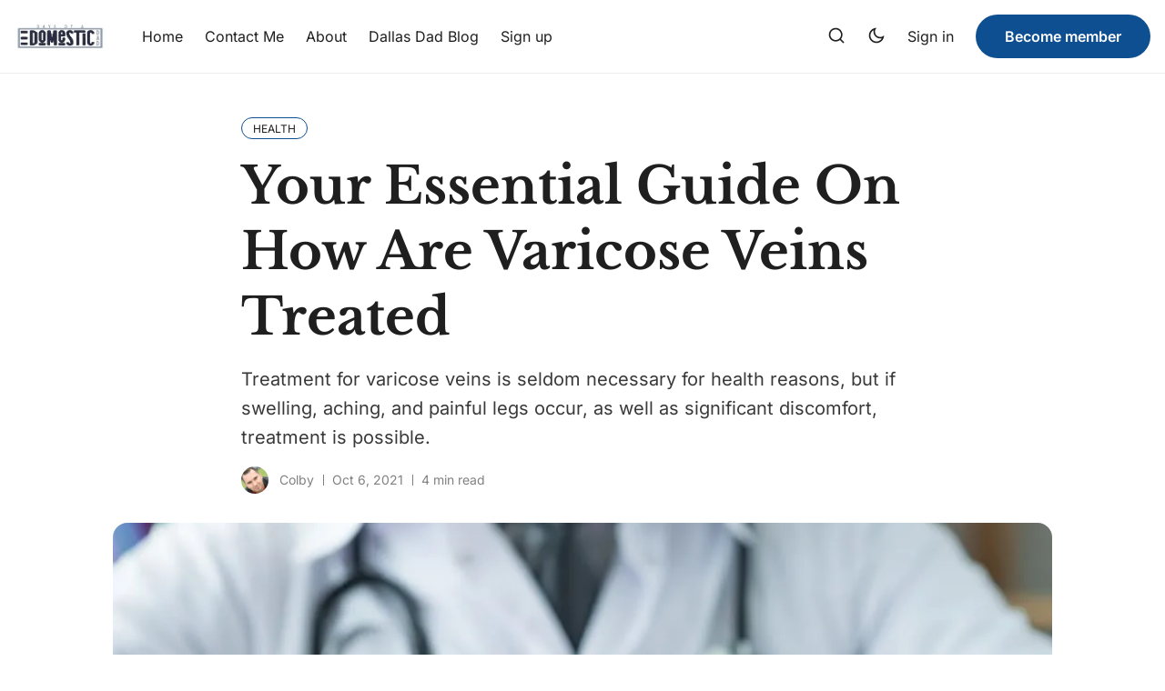

--- FILE ---
content_type: text/html; charset=utf-8
request_url: https://daysofadomesticdad.com/how-are-varicose-veins-treated/
body_size: 15796
content:
<!DOCTYPE html>
<html lang="en" data-theme="system">

<head>
    <meta charset="UTF-8">
        <meta name="viewport" content="width=device-width, initial-scale=1.0 shrink-to-fit=no">
    <meta http-equiv="X-UA-Compatible" content="ie=edge">
    <title>Your Essential Guide On How Are Varicose Veins Treated</title>

    <link rel="preconnect" href="https://daysofadomesticdad.com">
    <link rel="preload" as="style" href="https://daysofadomesticdad.com/assets/css/style.min.css?v=e6972240a7">
    <link rel="preload" as="script" href="https://daysofadomesticdad.com/assets/js/app.bundle.min.js?v=e6972240a7">

    <script>
    if(typeof(Storage) !== 'undefined') {
        let themeMode = document.documentElement.getAttribute('data-theme');
        if (themeMode !== null && themeMode === 'system') {
            setSysPrefColor();
        }
        const theme = localStorage.getItem('selected-theme');
        if (theme == 'light') {
            setColorScheme('light');
        }
        else if (theme == 'dark') {
            setColorScheme('dark');
        }
    }
    function setSysPrefColor() {
        if(window.matchMedia && window.matchMedia('(prefers-color-scheme: dark)').matches){
            setColorScheme('dark');
        }
        window.matchMedia('(prefers-color-scheme: dark)').addListener(e => {
            if (e.matches) {
                setColorScheme('dark');
            } else {
                setColorScheme('light');
            }
        });
    }
    function setColorScheme(scheme) {
        if (scheme=='dark') {
            document.documentElement.setAttribute('data-theme', 'dark');
        } else {
            document.documentElement.removeAttribute('data-theme');
        }
    }
</script>
    <link href="https://daysofadomesticdad.com/assets/css/style.min.css?v=e6972240a7" rel="stylesheet">
        <link rel="preconnect" href="https://fonts.googleapis.com">
    <link rel="preconnect" href="https://fonts.gstatic.com" crossorigin>






<link href="https://fonts.googleapis.com/css2?family=Roboto:wght@400;700&display=swap" rel="preload stylesheet" as="style" onload="this.rel='stylesheet'">
<style>:root{--font-body: 'Roboto', sans-serif;}</style>





<link href="https://fonts.googleapis.com/css2?family=Poppins:wght@400;700&display=swap" rel="preload stylesheet" as="style" onload="this.rel='stylesheet'">
<style>:root{--font-title: 'Poppins', sans-serif;}</style>








    <style>
:root {
    --gradient-color-one: var(--ghost-accent-color);
    --gradient-color-two: #0E4F92;
}
</style>    

    <meta name="description" content="Treatment for varicose veins is seldom necessary for health reasons, but if swelling, aching, and painful legs occur, as well as significant discomfort, treatment is possible.">
    <link rel="icon" href="https://daysofadomesticdad.com/content/images/size/w256h256/2026/01/DODD-2021-favicon-1.png" type="image/png">
    <link rel="canonical" href="https://daysofadomesticdad.com/how-are-varicose-veins-treated/">
    <meta name="referrer" content="no-referrer-when-downgrade">
    
    <meta property="og:site_name" content="Days of a Domestic Dad">
    <meta property="og:type" content="article">
    <meta property="og:title" content="Your Essential Guide On How Are Varicose Veins Treated">
    <meta property="og:description" content="Treatment for varicose veins is seldom necessary for health reasons, but if swelling, aching, and painful legs occur, as well as significant discomfort, treatment is possible.">
    <meta property="og:url" content="https://daysofadomesticdad.com/how-are-varicose-veins-treated/">
    <meta property="og:image" content="https://daysofadomesticdad.com/content/images/2026/01/crop-doctor-holding-hands-desk-136.jpg">
    <meta property="article:published_time" content="2021-10-07T04:43:54.000Z">
    <meta property="article:modified_time" content="2026-01-05T20:01:05.000Z">
    <meta property="article:tag" content="Health">
    
    <meta property="article:publisher" content="https://www.facebook.com/dodomesticdad/">
    <meta property="article:author" content="https://www.facebook.com/dodomesticdad/">
    <meta name="twitter:card" content="summary_large_image">
    <meta name="twitter:title" content="Your Essential Guide On How Are Varicose Veins Treated">
    <meta name="twitter:description" content="Treatment for varicose veins is seldom necessary for health reasons, but if swelling, aching, and painful legs occur, as well as significant discomfort, treatment is possible.">
    <meta name="twitter:url" content="https://daysofadomesticdad.com/how-are-varicose-veins-treated/">
    <meta name="twitter:image" content="https://daysofadomesticdad.com/content/images/2026/01/crop-doctor-holding-hands-desk-136.jpg">
    <meta name="twitter:label1" content="Written by">
    <meta name="twitter:data1" content="Colby">
    <meta name="twitter:label2" content="Filed under">
    <meta name="twitter:data2" content="Health">
    <meta name="twitter:site" content="@dodomesticdad">
    <meta name="twitter:creator" content="@dodomesticdad">
    <meta property="og:image:width" content="1000">
    <meta property="og:image:height" content="563">
    
    <script type="application/ld+json">
{
    "@context": "https://schema.org",
    "@type": "Article",
    "publisher": {
        "@type": "Organization",
        "name": "Days of a Domestic Dad",
        "url": "https://daysofadomesticdad.com/",
        "logo": {
            "@type": "ImageObject",
            "url": "https://daysofadomesticdad.com/content/images/2025/12/cropped-DODD-2021-logo-1.jpg.webp"
        }
    },
    "author": {
        "@type": "Person",
        "name": "Colby",
        "image": {
            "@type": "ImageObject",
            "url": "https://www.gravatar.com/avatar/5f1d369d429d54e1f0f196630ceff0da?s=250&r=x&d=mp",
            "width": 250,
            "height": 250
        },
        "url": "https://daysofadomesticdad.com/author/colby/",
        "sameAs": [
            "https://daysofadomesticdad.com/",
            "https://www.facebook.com/dodomesticdad/",
            "https://x.com/dodomesticdad",
            "https://www.tiktok.com/@domesticdad",
            "https://www.instagram.com/doddblog"
        ]
    },
    "headline": "Your Essential Guide On How Are Varicose Veins Treated",
    "url": "https://daysofadomesticdad.com/how-are-varicose-veins-treated/",
    "datePublished": "2021-10-07T04:43:54.000Z",
    "dateModified": "2026-01-05T20:01:05.000Z",
    "image": {
        "@type": "ImageObject",
        "url": "https://daysofadomesticdad.com/content/images/2026/01/crop-doctor-holding-hands-desk-136.jpg",
        "width": 1000,
        "height": 563
    },
    "keywords": "Health",
    "description": "Treatment for varicose veins is seldom necessary for health reasons, but if swelling, aching, and painful legs occur, as well as significant discomfort, treatment is possible.",
    "mainEntityOfPage": "https://daysofadomesticdad.com/how-are-varicose-veins-treated/"
}
    </script>

    <meta name="generator" content="Ghost 6.12">
    <link rel="alternate" type="application/rss+xml" title="Days of a Domestic Dad" href="https://daysofadomesticdad.com/rss/">
    <script defer src="https://cdn.jsdelivr.net/ghost/portal@~2.56/umd/portal.min.js" data-i18n="true" data-ghost="https://daysofadomesticdad.com/" data-key="7af78f14e48569d9501070b19f" data-api="https://days-of-a-domestic-dad.ghost.io/ghost/api/content/" data-locale="en" crossorigin="anonymous"></script><style id="gh-members-styles">.gh-post-upgrade-cta-content,
.gh-post-upgrade-cta {
    display: flex;
    flex-direction: column;
    align-items: center;
    font-family: -apple-system, BlinkMacSystemFont, 'Segoe UI', Roboto, Oxygen, Ubuntu, Cantarell, 'Open Sans', 'Helvetica Neue', sans-serif;
    text-align: center;
    width: 100%;
    color: #ffffff;
    font-size: 16px;
}

.gh-post-upgrade-cta-content {
    border-radius: 8px;
    padding: 40px 4vw;
}

.gh-post-upgrade-cta h2 {
    color: #ffffff;
    font-size: 28px;
    letter-spacing: -0.2px;
    margin: 0;
    padding: 0;
}

.gh-post-upgrade-cta p {
    margin: 20px 0 0;
    padding: 0;
}

.gh-post-upgrade-cta small {
    font-size: 16px;
    letter-spacing: -0.2px;
}

.gh-post-upgrade-cta a {
    color: #ffffff;
    cursor: pointer;
    font-weight: 500;
    box-shadow: none;
    text-decoration: underline;
}

.gh-post-upgrade-cta a:hover {
    color: #ffffff;
    opacity: 0.8;
    box-shadow: none;
    text-decoration: underline;
}

.gh-post-upgrade-cta a.gh-btn {
    display: block;
    background: #ffffff;
    text-decoration: none;
    margin: 28px 0 0;
    padding: 8px 18px;
    border-radius: 4px;
    font-size: 16px;
    font-weight: 600;
}

.gh-post-upgrade-cta a.gh-btn:hover {
    opacity: 0.92;
}</style>
    <script defer src="https://cdn.jsdelivr.net/ghost/sodo-search@~1.8/umd/sodo-search.min.js" data-key="7af78f14e48569d9501070b19f" data-styles="https://cdn.jsdelivr.net/ghost/sodo-search@~1.8/umd/main.css" data-sodo-search="https://days-of-a-domestic-dad.ghost.io/" data-locale="en" crossorigin="anonymous"></script>
    
    <link href="https://daysofadomesticdad.com/webmentions/receive/" rel="webmention">
    <script defer src="/public/cards.min.js?v=e6972240a7"></script>
    <link rel="stylesheet" type="text/css" href="/public/cards.min.css?v=e6972240a7">
    <script defer src="/public/member-attribution.min.js?v=e6972240a7"></script>
    <script defer src="/public/ghost-stats.min.js?v=e6972240a7" data-stringify-payload="false" data-datasource="analytics_events" data-storage="localStorage" data-host="https://daysofadomesticdad.com/.ghost/analytics/api/v1/page_hit"  tb_site_uuid="b955f19e-2d72-43e0-ad6e-7ea2d292618a" tb_post_uuid="4d135565-e6d1-4a71-a74f-b2dc25466849" tb_post_type="post" tb_member_uuid="undefined" tb_member_status="undefined"></script><style>:root {--ghost-accent-color: #0e4f92;}</style>
    <!-- Google tag (gtag.js) -->
<script async src="https://www.googletagmanager.com/gtag/js?id=G-L5Q4JXMVMS"></script>
<script>
  window.dataLayer = window.dataLayer || [];
  function gtag(){dataLayer.push(arguments);}
  gtag('js', new Date());

  gtag('config', 'G-L5Q4JXMVMS');
</script>


<style>
.max-w-full { /* Or your theme's specific class */
  display: none;
}

.text-black-600 { 
  display: none;
}
</style>
    <link rel="preconnect" href="https://fonts.bunny.net"><link rel="stylesheet" href="https://fonts.bunny.net/css?family=libre-baskerville:700|inter:400,500,600"><style>:root {--gh-font-heading: Libre Baskerville;--gh-font-body: Inter;}</style>
</head>

<body class="post-template tag-health tag-hash-migrated-1767638552206 tag-hash-wp-695c0623d70367001b085989 tag-hash-wp-post-695c0623d70367001b08598a tag-hash-import-2026-01-05-12-43 gh-font-heading-libre-baskerville gh-font-body-inter" data-nav="normal">
    <svg xmlns="http://www.w3.org/2000/svg" xmlns:xlink="http://www.w3.org/1999/xlink" id="global-icons" style="display:none">
<symbol id="i-search" xmlns="http://www.w3.org/2000/svg" viewBox="0 0 24 24"><path d="M18.031 16.6168L22.3137 20.8995L20.8995 22.3137L16.6168 18.031C15.0769 19.263 13.124 20 11 20C6.032 20 2 15.968 2 11C2 6.032 6.032 2 11 2C15.968 2 20 6.032 20 11C20 13.124 19.263 15.0769 18.031 16.6168ZM16.0247 15.8748C17.2475 14.6146 18 12.8956 18 11C18 7.1325 14.8675 4 11 4C7.1325 4 4 7.1325 4 11C4 14.8675 7.1325 18 11 18C12.8956 18 14.6146 17.2475 15.8748 16.0247L16.0247 15.8748Z"></path></symbol>

<symbol id="i-sun" xmlns="http://www.w3.org/2000/svg" viewBox="0 0 24 24"><path d="M12 18C8.68629 18 6 15.3137 6 12C6 8.68629 8.68629 6 12 6C15.3137 6 18 8.68629 18 12C18 15.3137 15.3137 18 12 18ZM12 16C14.2091 16 16 14.2091 16 12C16 9.79086 14.2091 8 12 8C9.79086 8 8 9.79086 8 12C8 14.2091 9.79086 16 12 16ZM11 1H13V4H11V1ZM11 20H13V23H11V20ZM3.51472 4.92893L4.92893 3.51472L7.05025 5.63604L5.63604 7.05025L3.51472 4.92893ZM16.9497 18.364L18.364 16.9497L20.4853 19.0711L19.0711 20.4853L16.9497 18.364ZM19.0711 3.51472L20.4853 4.92893L18.364 7.05025L16.9497 5.63604L19.0711 3.51472ZM5.63604 16.9497L7.05025 18.364L4.92893 20.4853L3.51472 19.0711L5.63604 16.9497ZM23 11V13H20V11H23ZM4 11V13H1V11H4Z"></path></symbol>

<symbol id="i-moon" xmlns="http://www.w3.org/2000/svg" viewBox="0 0 24 24"><path d="M10 7C10 10.866 13.134 14 17 14C18.9584 14 20.729 13.1957 21.9995 11.8995C22 11.933 22 11.9665 22 12C22 17.5228 17.5228 22 12 22C6.47715 22 2 17.5228 2 12C2 6.47715 6.47715 2 12 2C12.0335 2 12.067 2 12.1005 2.00049C10.8043 3.27098 10 5.04157 10 7ZM4 12C4 16.4183 7.58172 20 12 20C15.0583 20 17.7158 18.2839 19.062 15.7621C18.3945 15.9187 17.7035 16 17 16C12.0294 16 8 11.9706 8 7C8 6.29648 8.08133 5.60547 8.2379 4.938C5.71611 6.28423 4 8.9417 4 12Z"></path></symbol>

<symbol id="i-star" xmlns="http://www.w3.org/2000/svg" viewBox="0 0 24 24" fill="currentColor"><path d="M12.0006 18.26L4.94715 22.2082L6.52248 14.2799L0.587891 8.7918L8.61493 7.84006L12.0006 0.5L15.3862 7.84006L23.4132 8.7918L17.4787 14.2799L19.054 22.2082L12.0006 18.26Z"></path></symbol>

<symbol id="i-comment" xmlns="http://www.w3.org/2000/svg" viewBox="0 0 24 24" fill="currentColor"><path d="M7.29117 20.8242L2 22L3.17581 16.7088C2.42544 15.3056 2 13.7025 2 12C2 6.47715 6.47715 2 12 2C17.5228 2 22 6.47715 22 12C22 17.5228 17.5228 22 12 22C10.2975 22 8.6944 21.5746 7.29117 20.8242ZM7.58075 18.711L8.23428 19.0605C9.38248 19.6745 10.6655 20 12 20C16.4183 20 20 16.4183 20 12C20 7.58172 16.4183 4 12 4C7.58172 4 4 7.58172 4 12C4 13.3345 4.32549 14.6175 4.93949 15.7657L5.28896 16.4192L4.63416 19.3658L7.58075 18.711Z"></path></symbol>

<symbol id="i-lock" xmlns="http://www.w3.org/2000/svg" viewBox="0 0 24 24"><path d="M19 10H20C20.5523 10 21 10.4477 21 11V21C21 21.5523 20.5523 22 20 22H4C3.44772 22 3 21.5523 3 21V11C3 10.4477 3.44772 10 4 10H5V9C5 5.13401 8.13401 2 12 2C15.866 2 19 5.13401 19 9V10ZM5 12V20H19V12H5ZM11 14H13V18H11V14ZM17 10V9C17 6.23858 14.7614 4 12 4C9.23858 4 7 6.23858 7 9V10H17Z"></path></symbol>

<symbol id="i-chevron-down" xmlns="http://www.w3.org/2000/svg" viewBox="0 0 24 24"><path fill="none" d="M0 0h24v24H0z"></path><path d="M12 13.172l4.95-4.95 1.414 1.414L12 16 5.636 9.636 7.05 8.222z"></path></symbol>

<symbol id="i-close" xmlns="http://www.w3.org/2000/svg" viewBox="0 0 24 24"><path d="M12.0007 10.5865L16.9504 5.63672L18.3646 7.05093L13.4149 12.0007L18.3646 16.9504L16.9504 18.3646L12.0007 13.4149L7.05093 18.3646L5.63672 16.9504L10.5865 12.0007L5.63672 7.05093L7.05093 5.63672L12.0007 10.5865Z"></path></symbol>
</svg>    <div class="site-wrap">
        <header class="site-header">
    <div class="container">
        <div class="header-inner flex">
            <div class="header-logo flex justify-space-between">
                <a href="https://daysofadomesticdad.com" class="logo-image theme-light-logo">
    <img src="https://daysofadomesticdad.com/content/images/2025/12/cropped-DODD-2021-logo-1.jpg.webp" alt="Days of a Domestic Dad">
</a>
<a href="https://daysofadomesticdad.com" class="logo-image theme-dark-logo">
    <img src="https://daysofadomesticdad.com/content/images/2025/12/cropped-DODD-2021-logo-1.jpg.webp" alt="Days of a Domestic Dad">
</a>
                <div class="mobile-only-items flex">
                    <button class="nav-icon search-icon flex" data-ghost-search="" aria-label="Search">
                        <span><svg><use xlink:href="#i-search"></use></svg></span>
                    </button>
                    <button class="nav-icon theme-icon flex js-toggle-dark-light" aria-label="Toggle theme">
                        <div class="toggle-mode flex">
                            <div class="light"><svg><use xlink:href="#i-sun"></use></svg></div>
                            <span class="dark"><svg><use xlink:href="#i-moon"></use></svg></span>
                        </div>
                    </button>
                    <button class="nav-icon" id="menu-toggle">
                        <div class="burger">
                            <div class="burger-line"></div>
                        </div>
                    </button>
                </div>
            </div>
            <nav class="nav-wrap flex" role="navigation" aria-label="main navigation">
                <ul class="nav nav-item-container nav-left no-style-list flex align-center" role="menu">
    <li class="nav-item" role="menuitem">
        <a href="/" class="nav-link">Home</a>
    </li>
    <li class="nav-item" role="menuitem">
        <a href="/contact-me/" class="nav-link">Contact Me</a>
    </li>
    <li class="nav-item" role="menuitem">
        <a href="/about/" class="nav-link">About</a>
    </li>
    <li class="nav-item" role="menuitem">
        <a href="/dallas-dad-blog/" class="nav-link">Dallas Dad Blog</a>
    </li>
    <li class="nav-item" role="menuitem">
        <a href="/signin/" class="nav-link">Sign up</a>
    </li>
</ul>

                <div class="nav-center icon-items-wrap flex">
                    <button class="nav-icon search-icon flex" data-ghost-search="" aria-label="Search">
                        <span><svg><use xlink:href="#i-search"></use></svg></span>
                    </button>
                    <button class="nav-icon theme-icon flex js-toggle-dark-light" aria-label="Toggle theme">
                        <div class="toggle-mode flex">
                            <div class="light"><svg><use xlink:href="#i-sun"></use></svg></div>
                            <span class="dark"><svg><use xlink:href="#i-moon"></use></svg></span>
                        </div>
                    </button>
                </div>
                <ul class="nav-item-container nav-right no-style-list flex align-center" role="menu">
                    <li class="nav-item" role="menuitem">
                        <a href="https://daysofadomesticdad.com/signin/" class="nav-link">Sign in</a>
                    </li>
                    <li class="nav-item" role="menuitem">
                        <a href="https://daysofadomesticdad.com/membership/" class="btn">Become member</a>
                    </li>
                </ul>
            </nav>
        </div>
    </div>
</header>

        <main class="main">
            

<div class="container single-post">
    <div class="post-header">
        <div class="tag-list flex">
            <a href="/tag/health/" ><span>Health</span></a>
        </div>
        <h1 class="post-title">Your Essential Guide On How Are Varicose Veins Treated</h1>
        <div class="custom-excerpt">
            Treatment for varicose veins is seldom necessary for health reasons, but if swelling, aching, and painful legs occur, as well as significant discomfort, treatment is possible.
        </div>
        <div class="post-meta text-s flex align-center">
            <div class="author-avatars flex">
                <a href="/author/colby/" class="author-image-wrap" title="Colby">
                    <img src="https://www.gravatar.com/avatar/5f1d369d429d54e1f0f196630ceff0da?s&#x3D;250&amp;r&#x3D;x&amp;d&#x3D;mp" alt="Colby">
                </a>
            </div>
            <div class="author-names">
                
                <a href="/author/colby/">Colby</a>
            </div>
            <time class="post-date" datetime="2021-10-06">Oct 6, 2021</time>
            <span class="read-time">4 min read</span>
        </div>
    </div>
    <figure class="single-post-img-container">
        <img loading="lazy" srcset="/content/images/size/w400/format/webp/2026/01/crop-doctor-holding-hands-desk-136.jpg 400w,
                /content/images/size/w600/format/webp/2026/01/crop-doctor-holding-hands-desk-136.jpg 600w,
                /content/images/size/w1000/format/webp/2026/01/crop-doctor-holding-hands-desk-136.jpg 1000w,
                /content/images/size/w1400/format/webp/2026/01/crop-doctor-holding-hands-desk-136.jpg 1400w"
            sizes="(max-width: 472px) 400px, (max-width: 767px) 600px, (min-width: 768px) 1200px"
            src="/content/images/size/w600/format/webp/2026/01/crop-doctor-holding-hands-desk-136.jpg" alt="find the doctor you need">
        <figcaption>crop-doctor-holding-hands-desk</figcaption>
    </figure>
    <div class="post-content-area flex">
        <div class="post-content">
            <p>Varicose veins are bulging, twisting veins that are frequently blue or dark purple. They occur when defective vein valves enable blood to pool or flow in the incorrect direction. Varicose veins are believed to afflict more than a quarter of all people worldwide.</p><figure class="kg-card kg-image-card"><img src="https://daysofadomesticdad.com/content/images/2026/01/crop-doctor-holding-hands-desk-137.jpg" class="kg-image" alt loading="lazy"></figure><h2 id="how-are-varicose-veins-treated">How Are Varicose Veins Treated</h2><p>Treatment for varicose veins is seldom necessary for health reasons, but if swelling, aching, and painful legs occur, as well as significant discomfort, treatment is possible.</p><h3 id="surgery">Surgery</h3><p>Big varicose veins may need to be surgically removed. In most cases, this surgery is carried out under general anesthesia. You should look for a professional from an online<a href="https://www.theultimateveinguide.com/vein-doctor-directory/?ref=daysofadomesticdad.com"> vein doctor directory</a> and schedule your appointment. In most situations, the patient may go home the same day; however, if surgery on both legs is necessary, the patient may need to <a href="https://daysofadomesticdad.com/hospital-stay-for-teens/">stay in the hospital</a> for one night. Laser treatments are commonly used to treat smaller veins and spider veins. The vein is illuminated with powerful bursts of light that fade and vanish over time.</p><p>Laser treatments are commonly used to treat smaller veins and spider veins. The vein is illuminated with powerful bursts of light that fade and vanish over time. If you're considering <a href="https://www.metroveincenters.com/locations/michigan-grand-rapids?ref=daysofadomesticdad.com" rel="noreferrer noopener">vein surgery in Grand Rapids</a>, there are several reputable clinics that specialize in minimally invasive procedures tailored to individual needs. Consulting with a board-certified vein specialist in the area can ensure you're receiving the most effective and up-to-date treatment. Personalized surgical care can significantly improve both comfort and appearance for those suffering from chronic vein conditions.</p><h3 id="sclerotherapy">Sclerotherapy</h3><p>Varicose veins of small and medium size are injected with a chemical that scars and closes them. They should disappear within a few weeks. It's possible that a vein will need to be injected many times. During sclerotherapy, surgeons use small needles to inject specific solutions into undesirable veins, causing them to enlarge and shut. As a consequence, varicose veins, spider veins, and other vascular abnormalities lighten in color and become less visible, and blood flow is securely redirected to other healthy arteries. In many situations, the ugly veins go altogether.</p><h3 id="radiofrequency-ablation">Radiofrequency Ablation</h3><p>A tiny incision is made above or below the knee, and a thin tube (catheter) is inserted into the vein with the assistance of an ultrasound scan. A probe with radiofrequency radiation is inserted into the catheter by the doctor. The radiofrequency radiation warms the vein, forcing its walls to collapse and effectively close and seal it shut. For bigger varicose veins, this treatment is preferable. A local anesthetic is generally used for radiofrequency ablation.</p><h3 id="compressive-garments">Compressive Garments</h3><p>Compressive garments and bandaging are two types of circulation treatments. Compression stockings are one example. The veins are squeezed or compressed by <a href="https://www.healthline.com/health/compression-socks-benefits?ref=daysofadomesticdad.com#types">these elastic stockings</a>, which prevent blood from flowing backward. Compression stockings may also aid in the healing of skin lesions and the prevention of new ones. When worn regularly, compression stockings can help cure varicose veins and may reduce the need for more intrusive treatment. Compression stockings may relieve discomfort, pain, and swelling, but there is no evidence that they prevent or even slow the progression of varicose veins.</p><h3 id="elevation">Elevation</h3><p>Elevate your legs above your waist numerous times during the day to improve blood flow and lower vein pressure. Three or four times a day, for about 15 minutes at a time, you may need to elevate your feet above the level of your heart. Flexing (bending) your legs now and then might assist maintain blood flow if you have to sit or stand for an extended amount of time. Elevating your legs can help reduce leg swelling and relieve other symptoms if you have mild to moderate varicose veins.</p><h3 id="laser-treatment">Laser Treatment</h3><p>Endovenous thermal ablation is a minimally invasive treatment in which a catheter (a long, thin tube) and laser are used to seal up a damaged vein. A small laser is introduced via the catheter and placed at the top of the target vein, emitting short bursts of radiation that heat the vein and seal it firmly. The doctor threads the laser up the vein with the help of an ultrasound scan, eventually burning and sealing it. This operation is performed with the use of a local anesthetic. There may be some nerve damage, although it is typically minor.</p><h3 id="self-care">Self-Care</h3><p>Initial conservative varicose veins therapy generally entails at-home self-care and encourages certain lifestyle modifications aimed at reducing blood pooling in the lower body. Self-care conservative vein therapies include the following:</p><ul><li>Long durations of <a href="https://www.prevention.com/health/a25749307/health-effects-sitting/?ref=daysofadomesticdad.com">sitting or standing</a> should be avoided.</li><li>Walking, stretching, and yoga practice are all good ways to improve circulation.</li><li>When seated for long periods, raise your legs to the level of your heart.</li><li>Tobacco usage should be avoided: Smoking destroys blood arteries, reduces blood flow, and results in a variety of health issues.</li><li>Stay active: Move around regularly to promote circulation and avoid sitting for lengthy periods.</li><li>Avoid sitting with your legs crossed.</li><li>Wear well-fitting clothing: Make sure your waistline isn't too tight to stimulate blood flow.</li></ul><p>There are several over-the-counter natural remedies available, most of which are topical lotions and emollients. These can aid with pain relief and comfort, as well as improving the look of varicose veins.</p><h4 id="[base64]">Varicose veins are usually harmless and do not create long-term health issues. They may be uncomfortable, but they do not develop problems and luckily, there are plenty of ways you can treat them successfully.</h4><ul><li><a href="https://daysofadomesticdad.com/get-outdoors-change-laser-tag-party/">Get Outdoors for a Change, Have a Laser Tag Party</a></li><li><a href="https://daysofadomesticdad.com/pup-peroni/">How do You Treat Your Four Legged Family Members</a></li><li><a href="https://daysofadomesticdad.com/4-pro-tips-for-self-care-during-quarantine/">4 Pro Tips for Self-Care During Quarantine</a></li><li><a href="https://daysofadomesticdad.com/how-to-check-tire-tread/">How to Check Tire Tread - Tire Tread Penny Test</a></li><li><a href="https://daysofadomesticdad.com/the-steps-to-take-after-a-dental-procedure/">The Steps to Take after a Dental Procedure</a></li></ul>
        </div>
    </div>
    <div class="post-footer flex">
        <div class="post-footer-content">
            <div class="about-author flex">
    <div class="avatar-wrap">
        <a href="/author/colby/" title="Colby" class="avatar-link">
            <img class="avatar" src="https://www.gravatar.com/avatar/5f1d369d429d54e1f0f196630ceff0da?s&#x3D;250&amp;r&#x3D;x&amp;d&#x3D;mp" loading="lazy" alt="Colby">
        </a>
    </div>
    <div class="author-info">
        <h3 class="name h4"><a href="/author/colby/">Colby</a></h3>
        <div class="bio">
            Part-time superhero, full-time dad, and occasional snack thief. When he’s not wrangling kids or fixing things that weren’t broken, he’s sharing stories, reviews, and a whole lotta dad wisdom. Welcome to his world—it’s messy, loud, and 100% real.
        </div>
    </div>
</div>
            <div class="share-wrap">
    <div class="share-title h4">Share Article:</div>
    <div class="share-links flex">
        <a class="twitter social-icon" href="https://twitter.com/share?title=Your%20Essential%20Guide%20On%20How%20Are%20Varicose%20Veins%20Treated&amp;url=https://daysofadomesticdad.com/how-are-varicose-veins-treated/" title="Share on Twitter" target="_blank"><svg xmlns="http://www.w3.org/2000/svg" viewBox="0 0 24 24"><path d="M18.2048 2.25H21.5128L14.2858 10.51L22.7878 21.75H16.1308L10.9168 14.933L4.95084 21.75H1.64084L9.37084 12.915L1.21484 2.25H8.04084L12.7538 8.481L18.2048 2.25ZM17.0438 19.77H18.8768L7.04484 4.126H5.07784L17.0438 19.77Z"></path></svg></a>

        <a class="facebook social-icon" href="https://www.facebook.com/sharer/sharer.php?u=https://daysofadomesticdad.com/how-are-varicose-veins-treated/" title="Share on Facebook" target="_blank"><svg xmlns="http://www.w3.org/2000/svg" viewBox="0 0 24 24"><svg xmlns="http://www.w3.org/2000/svg" viewBox="0 0 24 24"><path d="M14 13.5H16.5L17.5 9.5H14V7.5C14 6.47062 14 5.5 16 5.5H17.5V2.1401C17.1743 2.09685 15.943 2 14.6429 2C11.9284 2 10 3.65686 10 6.69971V9.5H7V13.5H10V22H14V13.5Z"></path></svg></a>

        <a class="pinterest social-icon" href="http://pinterest.com/pin/create/button/?url=https://daysofadomesticdad.com/how-are-varicose-veins-treated/&amp;media=https://daysofadomesticdad.com/content/images/2026/01/crop-doctor-holding-hands-desk-136.jpg&amp;description=Your%20Essential%20Guide%20On%20How%20Are%20Varicose%20Veins%20Treated" title="Share on Pinterest" target="_blank"><svg xmlns="http://www.w3.org/2000/svg" viewBox="0 0 24 24"><path d="M13.3717 2.09442C8.42512 1.41268 3.73383 4.48505 2.38064 9.29256C1.02745 14.1001 3.42711 19.1692 8.00271 21.1689C7.94264 20.4008 7.99735 19.628 8.16502 18.8761C8.34964 18.0374 9.46121 13.4132 9.46121 13.4132C9.23971 12.9173 9.12893 12.379 9.13659 11.8359C9.13659 10.3509 9.99353 9.24295 11.0597 9.24295C11.4472 9.23718 11.8181 9.40028 12.0758 9.68981C12.3335 9.97934 12.4526 10.3667 12.402 10.751C12.402 11.6512 11.8236 13.0131 11.5228 14.2903C11.4014 14.7656 11.5131 15.2703 11.8237 15.65C12.1343 16.0296 12.6069 16.2389 13.0967 16.2139C14.9944 16.2139 16.2675 13.7825 16.2675 10.9126C16.2675 8.71205 14.8098 7.0655 12.1243 7.0655C10.826 7.01531 9.56388 7.4996 8.63223 8.40543C7.70057 9.31126 7.18084 10.5595 7.19423 11.859C7.16563 12.5722 7.39566 13.2717 7.84194 13.8287C8.01361 13.9564 8.07985 14.1825 8.00425 14.3827C7.9581 14.5673 7.84194 15.0059 7.79578 15.1675C7.77632 15.278 7.70559 15.3728 7.60516 15.4228C7.50473 15.4729 7.38651 15.4724 7.28654 15.4214C5.9019 14.8674 5.24957 13.3439 5.24957 11.6051C5.24957 8.75822 7.63424 5.3497 12.4036 5.3497C16.1998 5.3497 18.723 8.1273 18.723 11.0972C18.723 15.0059 16.5468 17.9451 13.3298 17.9451C12.3526 17.9761 11.4273 17.5061 10.8759 16.6986C10.8759 16.6986 10.2974 19.0146 10.1835 19.4531C9.95101 20.2099 9.60779 20.9281 9.16505 21.5844C10.0877 21.8643 11.0471 22.0044 12.0113 22C14.6636 22.0017 17.2078 20.9484 19.0829 19.072C20.958 17.1957 22.0099 14.6504 22.0069 11.9975C22.004 7.00306 18.3183 2.77616 13.3717 2.09442Z"></path></svg></a>

        <a class="whatsapp social-icon" href="whatsapp://send?text=https://daysofadomesticdad.com/how-are-varicose-veins-treated/" data-action="share/whatsapp/share" title="Share on Whatsapp" target="_blank"><svg xmlns="http://www.w3.org/2000/svg" viewBox="0 0 24 24"><path d="M12.001 2C17.5238 2 22.001 6.47715 22.001 12C22.001 17.5228 17.5238 22 12.001 22C10.1671 22 8.44851 21.5064 6.97086 20.6447L2.00516 22L3.35712 17.0315C2.49494 15.5536 2.00098 13.8345 2.00098 12C2.00098 6.47715 6.47813 2 12.001 2ZM8.59339 7.30019L8.39232 7.30833C8.26293 7.31742 8.13607 7.34902 8.02057 7.40811C7.93392 7.45244 7.85348 7.51651 7.72709 7.63586C7.60774 7.74855 7.53857 7.84697 7.46569 7.94186C7.09599 8.4232 6.89729 9.01405 6.90098 9.62098C6.90299 10.1116 7.03043 10.5884 7.23169 11.0336C7.63982 11.9364 8.31288 12.8908 9.20194 13.7759C9.4155 13.9885 9.62473 14.2034 9.85034 14.402C10.9538 15.3736 12.2688 16.0742 13.6907 16.4482C13.6907 16.4482 14.2507 16.5342 14.2589 16.5347C14.4444 16.5447 14.6296 16.5313 14.8153 16.5218C15.1066 16.5068 15.391 16.428 15.6484 16.2909C15.8139 16.2028 15.8922 16.159 16.0311 16.0714C16.0311 16.0714 16.0737 16.0426 16.1559 15.9814C16.2909 15.8808 16.3743 15.81 16.4866 15.6934C16.5694 15.6074 16.6406 15.5058 16.6956 15.3913C16.7738 15.2281 16.8525 14.9166 16.8838 14.6579C16.9077 14.4603 16.9005 14.3523 16.8979 14.2854C16.8936 14.1778 16.8047 14.0671 16.7073 14.0201L16.1258 13.7587C16.1258 13.7587 15.2563 13.3803 14.7245 13.1377C14.6691 13.1124 14.6085 13.1007 14.5476 13.097C14.4142 13.0888 14.2647 13.1236 14.1696 13.2238C14.1646 13.2218 14.0984 13.279 13.3749 14.1555C13.335 14.2032 13.2415 14.3069 13.0798 14.2972C13.0554 14.2955 13.0311 14.292 13.0074 14.2858C12.9419 14.2685 12.8781 14.2457 12.8157 14.2193C12.692 14.1668 12.6486 14.1469 12.5641 14.1105C11.9868 13.8583 11.457 13.5209 10.9887 13.108C10.8631 12.9974 10.7463 12.8783 10.6259 12.7616C10.2057 12.3543 9.86169 11.9211 9.60577 11.4938C9.5918 11.4705 9.57027 11.4368 9.54708 11.3991C9.50521 11.331 9.45903 11.25 9.44455 11.1944C9.40738 11.0473 9.50599 10.9291 9.50599 10.9291C9.50599 10.9291 9.74939 10.663 9.86248 10.5183C9.97128 10.379 10.0652 10.2428 10.125 10.1457C10.2428 9.95633 10.2801 9.76062 10.2182 9.60963C9.93764 8.92565 9.64818 8.24536 9.34986 7.56894C9.29098 7.43545 9.11585 7.33846 8.95659 7.32007C8.90265 7.31384 8.84875 7.30758 8.79459 7.30402C8.66053 7.29748 8.5262 7.29892 8.39232 7.30833L8.59339 7.30019Z"></path></svg></a>

        <a class="linkedin social-icon" href="http://www.linkedin.com/shareArticle?mini=true&amp;url=https://daysofadomesticdad.com/how-are-varicose-veins-treated/&amp;title=Your%20Essential%20Guide%20On%20How%20Are%20Varicose%20Veins%20Treated" title="Share on Linkedin"><svg xmlns="http://www.w3.org/2000/svg" viewBox="0 0 24 24"><path d="M6.94048 4.99993C6.94011 5.81424 6.44608 6.54702 5.69134 6.85273C4.9366 7.15845 4.07187 6.97605 3.5049 6.39155C2.93793 5.80704 2.78195 4.93715 3.1105 4.19207C3.43906 3.44699 4.18654 2.9755 5.00048 2.99993C6.08155 3.03238 6.94097 3.91837 6.94048 4.99993ZM7.00048 8.47993H3.00048V20.9999H7.00048V8.47993ZM13.3205 8.47993H9.34048V20.9999H13.2805V14.4299C13.2805 10.7699 18.0505 10.4299 18.0505 14.4299V20.9999H22.0005V13.0699C22.0005 6.89993 14.9405 7.12993 13.2805 10.1599L13.3205 8.47993Z"></path></svg></a>

        <a class="mail social-icon" href="mailto:?subject=Your%20Essential%20Guide%20On%20How%20Are%20Varicose%20Veins%20Treated&amp;body=https://daysofadomesticdad.com/how-are-varicose-veins-treated/" title="Send via email" rel="noopener" target="_blank"><svg xmlns="http://www.w3.org/2000/svg" viewBox="0 0 24 24"><path d="M3 3H21C21.5523 3 22 3.44772 22 4V20C22 20.5523 21.5523 21 21 21H3C2.44772 21 2 20.5523 2 20V4C2 3.44772 2.44772 3 3 3ZM20 7.23792L12.0718 14.338L4 7.21594V19H20V7.23792ZM4.51146 5L12.0619 11.662L19.501 5H4.51146Z"></path></svg></a>

        <a class="link js-copy-link social-icon" href="javascript:" onclick="return false;" data-clipboard-text="https://daysofadomesticdad.com/how-are-varicose-veins-treated/" title="Copy the permalink" rel="noopener"><svg xmlns="http://www.w3.org/2000/svg" viewBox="0 0 24 24"><path d="M17.6572 14.8282L16.2429 13.414L17.6572 11.9998C19.2193 10.4377 19.2193 7.90506 17.6572 6.34296C16.0951 4.78086 13.5624 4.78086 12.0003 6.34296L10.5861 7.75717L9.17188 6.34296L10.5861 4.92875C12.9292 2.5856 16.7282 2.5856 19.0714 4.92875C21.4145 7.27189 21.4145 11.0709 19.0714 13.414L17.6572 14.8282ZM14.8287 17.6567L13.4145 19.0709C11.0714 21.414 7.27238 21.414 4.92923 19.0709C2.58609 16.7277 2.58609 12.9287 4.92923 10.5856L6.34345 9.17139L7.75766 10.5856L6.34345 11.9998C4.78135 13.5619 4.78135 16.0946 6.34345 17.6567C7.90555 19.2188 10.4382 19.2188 12.0003 17.6567L13.4145 16.2425L14.8287 17.6567ZM14.8287 7.75717L16.2429 9.17139L9.17188 16.2425L7.75766 14.8282L14.8287 7.75717Z"></path></svg></a>

    </div>
    <div class="notification js-notification-copy-link text-center success">
        <a class="notification-close" href="javascript:;" aria-label="close notification"><span class="close-icon"><svg><use xlink:href="#i-close"></use></svg></span></a>
        <span>The link has been Copied to clipboard!</span>
    </div>
</div>        </div>
    </div>
</article>

<div class="container">
    <div class="prev-next-wrap grid">
        <article class="next-post flex">
            <div class="post-img-container">
                <a href="/bicycle-tires/" class="post-img-wrap">
                    <img src="/content/images/size/w400/2026/01/exercise-bike-9.jpg" alt="5 Signs You Need To Replace Your Bicycle Tires Right Now" loading="lazy">
                </a>
            </div>
            <div class="post-info-wrap">
                <div class="nav-text">Newer post</div>
                <h3 class="post-title h5">
                    <a href="/bicycle-tires/">5 Signs You Need To Replace Your Bicycle Tires Right Now</a>
                </h3>
                <div class="post-meta text-s flex align-center">
                    <div class="author-avatars flex">
                        <a href="/author/colby/" class="author-image-wrap" title="Colby">
                            <img src="https://www.gravatar.com/avatar/5f1d369d429d54e1f0f196630ceff0da?s&#x3D;250&amp;r&#x3D;x&amp;d&#x3D;mp" alt="Colby">
                        </a>
                    </div>
                    <div class="author-names">
                        <a href="/author/colby/">Colby</a>
                    </div>
                    <span class="read-time">2 min read</span>
                </div>
            </div>
        </article>
        <article class="prev-post flex">
            <div class="post-img-container">
                <a href="/should-know-about-home-warranties/" class="post-img-wrap">
                    <img src="/content/images/size/w400/2026/01/depositphotos_115570722_l-2015-e1654016118960-14.jpg" alt="4 Things You Should Know About Home Warranties" loading="lazy">
                </a>
            </div>
            <div class="post-info-wrap">
                <div class="nav-text">Older post</div>
                <h3 class="post-title h5">
                    <a href="/should-know-about-home-warranties/">4 Things You Should Know About Home Warranties</a>
                </h3>
                <div class="post-meta text-s flex align-center">
                    <div class="author-avatars flex">
                        <a href="/author/colby/" class="author-image-wrap" title="Colby">
                            <img src="https://www.gravatar.com/avatar/5f1d369d429d54e1f0f196630ceff0da?s&#x3D;250&amp;r&#x3D;x&amp;d&#x3D;mp" alt="Colby">
                        </a>
                    </div>
                    <div class="author-names">
                        <a href="/author/colby/">Colby</a>
                    </div>
                    <span class="read-time">2 min read</span>
                </div>
            </div>
        </article>
    </div>
</div>

<div class="related-posts-wrap">
    <div class="container">
        <h2 class="section-title">
            Related <span>posts</span>
        </h2>
        <div class="latest-posts-cards-wrap loop-post-cards-wrap grid">
            <article class="post-card post-card-overlapped">
                <a href="/dad-burnout-is-real-how-i-learned-to-spot-it-before-it-took-over/" class="post-img-wrap">
                    <img loading="lazy"
                        srcset="/content/images/size/w250/format/webp/2026/01/father-child-custody-tips-2.jpg 250w,
                                /content/images/size/w400/format/webp/2026/01/father-child-custody-tips-2.jpg 400w,
                                /content/images/size/w600/format/webp/2026/01/father-child-custody-tips-2.jpg 600w,
                                /content/images/size/w1000/format/webp/2026/01/father-child-custody-tips-2.jpg 1000w"
                        sizes="(max-width:432px) 400px, (max-width:696px) 600px, (max-width:767px) 671px, 400px"
                        src="/content/images/size/w400/2026/01/father-child-custody-tips-2.jpg" alt="father and daughter - Dad Burnout Is Real">
                </a>
                <div class="post-info-wrap">
                    <h2 class="h4 post-title">
                        <a href="/dad-burnout-is-real-how-i-learned-to-spot-it-before-it-took-over/">Dad Burnout Is Real: How I Learned to Spot It Before It Took Over</a>
                    </h2>
                    <div class="post-meta text-s flex align-center">
                        <div class="author-avatars flex">
                            <a href="/author/colby/" class="author-image-wrap" title="Colby">
                                <img src="https://www.gravatar.com/avatar/5f1d369d429d54e1f0f196630ceff0da?s&#x3D;250&amp;r&#x3D;x&amp;d&#x3D;mp" alt="Colby">
                            </a>
                        </div>
                        <div class="author-names">
                            <a href="/author/colby/">Colby</a>
                        </div>
                        <span class="read-time">6 min read</span>
                    </div>
                </div>
            </article>
            <article class="post-card post-card-overlapped">
                <a href="/tabs-horny-chocolate-review/" class="post-img-wrap">
                    <img loading="lazy"
                        srcset="/content/images/size/w250/format/webp/2026/01/woman-aroused-by-her-man-bed.jpg 250w,
                                /content/images/size/w400/format/webp/2026/01/woman-aroused-by-her-man-bed.jpg 400w,
                                /content/images/size/w600/format/webp/2026/01/woman-aroused-by-her-man-bed.jpg 600w,
                                /content/images/size/w1000/format/webp/2026/01/woman-aroused-by-her-man-bed.jpg 1000w"
                        sizes="(max-width:432px) 400px, (max-width:696px) 600px, (max-width:767px) 671px, 400px"
                        src="/content/images/size/w400/2026/01/woman-aroused-by-her-man-bed.jpg" alt="Couple in bed with a playful expression, woman looking surprised while man smiles, representing a fun and intimate moment.">
                </a>
                <div class="post-info-wrap">
                    <h2 class="h4 post-title">
                        <a href="/tabs-horny-chocolate-review/">Tabs Chocolate Review: A Dad’s Honest Take on This “Horny” Chocolate Craze</a>
                    </h2>
                    <div class="post-meta text-s flex align-center">
                        <div class="author-avatars flex">
                            <a href="/author/colby/" class="author-image-wrap" title="Colby">
                                <img src="https://www.gravatar.com/avatar/5f1d369d429d54e1f0f196630ceff0da?s&#x3D;250&amp;r&#x3D;x&amp;d&#x3D;mp" alt="Colby">
                            </a>
                        </div>
                        <div class="author-names">
                            <a href="/author/colby/">Colby</a>
                        </div>
                        <span class="read-time">15 min read</span>
                    </div>
                </div>
            </article>
            <article class="post-card post-card-overlapped">
                <a href="/where-can-i-find-an-inpatient-rehab-for-my-troubled-teenager/" class="post-img-wrap">
                    <img loading="lazy"
                        srcset="/content/images/size/w250/format/webp/2026/01/depositphotos_8543393_s-2019.jpg 250w,
                                /content/images/size/w400/format/webp/2026/01/depositphotos_8543393_s-2019.jpg 400w,
                                /content/images/size/w600/format/webp/2026/01/depositphotos_8543393_s-2019.jpg 600w,
                                /content/images/size/w1000/format/webp/2026/01/depositphotos_8543393_s-2019.jpg 1000w"
                        sizes="(max-width:432px) 400px, (max-width:696px) 600px, (max-width:767px) 671px, 400px"
                        src="/content/images/size/w400/2026/01/depositphotos_8543393_s-2019.jpg" alt="Where Can I Find an Inpatient Rehab for My Troubled Teenager">
                </a>
                <div class="post-info-wrap">
                    <h2 class="h4 post-title">
                        <a href="/where-can-i-find-an-inpatient-rehab-for-my-troubled-teenager/">Where Can I Find an Inpatient Rehab for My Troubled Teenager</a>
                    </h2>
                    <div class="post-meta text-s flex align-center">
                        <div class="author-avatars flex">
                            <a href="/author/colby/" class="author-image-wrap" title="Colby">
                                <img src="https://www.gravatar.com/avatar/5f1d369d429d54e1f0f196630ceff0da?s&#x3D;250&amp;r&#x3D;x&amp;d&#x3D;mp" alt="Colby">
                            </a>
                        </div>
                        <div class="author-names">
                            <a href="/author/colby/">Colby</a>
                        </div>
                        <span class="read-time">5 min read</span>
                    </div>
                </div>
            </article>
        </div>
    </div>
</section>

<section class="subscription">
    <div class="container">
        <div class="esub-section-wrap flex align-center justify-space-between">
            <div class="esub-image-wrap">
                <img src="https://daysofadomesticdad.com/assets/images/messages.png?v=e6972240a7" alt="illustration of a girl with envelops in hand">
            </div>
            <div class="esub-content-wrap">
                <h2 class="h3 esub-title">Subscribe to the newsletter</h2>
                <p class="esub-description">
                    Don&#x27;t miss anything. Get all the latest posts delivered straight to your inbox!
                </p>
                <form data-members-form="subscribe" class="esub-form">
                    <div class="input-group">
                        <label for="name" class="sr-only" style="color:black">Name</label>
                        <input data-members-name type="text" name="name" id="name" placeholder="Name">
                    </div>
                    <div class="input-group">
                        <label for="email" class="sr-only" style="color: black">Email</label>
                        <input data-members-email type="email" name="email" id="email" placeholder="Your email address">
                        <button class="btn esub-submit" type="submit"><span>Subscribe</span></button>
                    </div>
                    <div class="message-container">
                        <div class="notification success form-notification">
                            <a class="notification-close" href="javascript:;" aria-label="close notification"><span class="close-icon"><svg><use xlink:href="#i-close"></use></svg></span></a>
                            <strong>Great!</strong> Check your inbox and click the link to confirm your subscription.
                        </div>
                        <div class="notification error form-notification">
                            <a class="notification-close" href="javascript:;" aria-label="close notification"><span class="close-icon"><svg><use xlink:href="#i-close"></use></svg></span></a>
                            <strong>Error!</strong> Please enter a valid email address!
                        </div>
                    </div>
                </form>
            </div>
        </div>
    </div>
</section>

        </main>

        <footer class="site-footer">
    <div class="container">
        <div class="footer-top">
            <div class="footer-info-wrap">
                <div class="footer-logo-wrap">
                    <a href="https://daysofadomesticdad.com" class="logo-image theme-light-logo">
    <img src="https://daysofadomesticdad.com/content/images/2025/12/cropped-DODD-2021-logo-1.jpg.webp" alt="Days of a Domestic Dad">
</a>
<a href="https://daysofadomesticdad.com" class="logo-image theme-dark-logo">
    <img src="https://daysofadomesticdad.com/content/images/2025/12/cropped-DODD-2021-logo-1.jpg.webp" alt="Days of a Domestic Dad">
</a>
                    <div class="footer-description">
                        Welcome to the ultimate dad zone—where dad life meets horsepower and manly wisdom!
                    </div>
                </div>
                
<div class="social-links-wrap flex">
    <div class="social-links flex">
        <a href="https://x.com/dodomesticdad" class="social-icon" aria-label="twitter link"><svg xmlns="http://www.w3.org/2000/svg" viewBox="0 0 24 24"><path d="M18.2048 2.25H21.5128L14.2858 10.51L22.7878 21.75H16.1308L10.9168 14.933L4.95084 21.75H1.64084L9.37084 12.915L1.21484 2.25H8.04084L12.7538 8.481L18.2048 2.25ZM17.0438 19.77H18.8768L7.04484 4.126H5.07784L17.0438 19.77Z"></path></svg></a>
        <a href="https://www.facebook.com/dodomesticdad/" class="social-icon" aria-label="facebook link"><svg xmlns="http://www.w3.org/2000/svg" viewBox="0 0 24 24"><path d="M14 13.5H16.5L17.5 9.5H14V7.5C14 6.47062 14 5.5 16 5.5H17.5V2.1401C17.1743 2.09685 15.943 2 14.6429 2C11.9284 2 10 3.65686 10 6.69971V9.5H7V13.5H10V22H14V13.5Z"></path></svg></a>
        <a href="#" class="social-icon" aria-label="linkedin link"><svg xmlns="http://www.w3.org/2000/svg" viewBox="0 0 24 24"><path d="M6.94048 4.99993C6.94011 5.81424 6.44608 6.54702 5.69134 6.85273C4.9366 7.15845 4.07187 6.97605 3.5049 6.39155C2.93793 5.80704 2.78195 4.93715 3.1105 4.19207C3.43906 3.44699 4.18654 2.9755 5.00048 2.99993C6.08155 3.03238 6.94097 3.91837 6.94048 4.99993ZM7.00048 8.47993H3.00048V20.9999H7.00048V8.47993ZM13.3205 8.47993H9.34048V20.9999H13.2805V14.4299C13.2805 10.7699 18.0505 10.4299 18.0505 14.4299V20.9999H22.0005V13.0699C22.0005 6.89993 14.9405 7.12993 13.2805 10.1599L13.3205 8.47993Z"></path></svg></a>
        <a href="#" class="social-icon" aria-label="instagram link"><svg xmlns="http://www.w3.org/2000/svg" viewBox="0 0 24 24"><path d="M13.0281 2.00098C14.1535 2.00284 14.7238 2.00879 15.2166 2.02346L15.4107 2.02981C15.6349 2.03778 15.8561 2.04778 16.1228 2.06028C17.1869 2.10944 17.9128 2.27778 18.5503 2.52528C19.2094 2.77944 19.7661 3.12278 20.3219 3.67861C20.8769 4.23444 21.2203 4.79278 21.4753 5.45028C21.7219 6.08694 21.8903 6.81361 21.9403 7.87778C21.9522 8.14444 21.9618 8.36564 21.9697 8.58989L21.976 8.78397C21.9906 9.27672 21.9973 9.8471 21.9994 10.9725L22.0002 11.7182C22.0003 11.8093 22.0003 11.9033 22.0003 12.0003L22.0002 12.2824L21.9996 13.0281C21.9977 14.1535 21.9918 14.7238 21.9771 15.2166L21.9707 15.4107C21.9628 15.6349 21.9528 15.8561 21.9403 16.1228C21.8911 17.1869 21.7219 17.9128 21.4753 18.5503C21.2211 19.2094 20.8769 19.7661 20.3219 20.3219C19.7661 20.8769 19.2069 21.2203 18.5503 21.4753C17.9128 21.7219 17.1869 21.8903 16.1228 21.9403C15.8561 21.9522 15.6349 21.9618 15.4107 21.9697L15.2166 21.976C14.7238 21.9906 14.1535 21.9973 13.0281 21.9994L12.2824 22.0002C12.1913 22.0003 12.0973 22.0003 12.0003 22.0003L11.7182 22.0002L10.9725 21.9996C9.8471 21.9977 9.27672 21.9918 8.78397 21.9771L8.58989 21.9707C8.36564 21.9628 8.14444 21.9528 7.87778 21.9403C6.81361 21.8911 6.08861 21.7219 5.45028 21.4753C4.79194 21.2211 4.23444 20.8769 3.67861 20.3219C3.12278 19.7661 2.78028 19.2069 2.52528 18.5503C2.27778 17.9128 2.11028 17.1869 2.06028 16.1228C2.0484 15.8561 2.03871 15.6349 2.03086 15.4107L2.02457 15.2166C2.00994 14.7238 2.00327 14.1535 2.00111 13.0281L2.00098 10.9725C2.00284 9.8471 2.00879 9.27672 2.02346 8.78397L2.02981 8.58989C2.03778 8.36564 2.04778 8.14444 2.06028 7.87778C2.10944 6.81278 2.27778 6.08778 2.52528 5.45028C2.77944 4.79194 3.12278 4.23444 3.67861 3.67861C4.23444 3.12278 4.79278 2.78028 5.45028 2.52528C6.08778 2.27778 6.81278 2.11028 7.87778 2.06028C8.14444 2.0484 8.36564 2.03871 8.58989 2.03086L8.78397 2.02457C9.27672 2.00994 9.8471 2.00327 10.9725 2.00111L13.0281 2.00098ZM12.0003 7.00028C9.23738 7.00028 7.00028 9.23981 7.00028 12.0003C7.00028 14.7632 9.23981 17.0003 12.0003 17.0003C14.7632 17.0003 17.0003 14.7607 17.0003 12.0003C17.0003 9.23738 14.7607 7.00028 12.0003 7.00028ZM12.0003 9.00028C13.6572 9.00028 15.0003 10.3429 15.0003 12.0003C15.0003 13.6572 13.6576 15.0003 12.0003 15.0003C10.3434 15.0003 9.00028 13.6576 9.00028 12.0003C9.00028 10.3434 10.3429 9.00028 12.0003 9.00028ZM17.2503 5.50028C16.561 5.50028 16.0003 6.06018 16.0003 6.74943C16.0003 7.43867 16.5602 7.99944 17.2503 7.99944C17.9395 7.99944 18.5003 7.43954 18.5003 6.74943C18.5003 6.06018 17.9386 5.49941 17.2503 5.50028Z"></path></svg></a>
        <a href="#" class="social-icon" aria-label="github link"><svg xmlns="http://www.w3.org/2000/svg" viewBox="0 0 24 24"><path d="M12.001 2C6.47598 2 2.00098 6.475 2.00098 12C2.00098 16.425 4.86348 20.1625 8.83848 21.4875C9.33848 21.575 9.52598 21.275 9.52598 21.0125C9.52598 20.775 9.51348 19.9875 9.51348 19.15C7.00098 19.6125 6.35098 18.5375 6.15098 17.975C6.03848 17.6875 5.55098 16.8 5.12598 16.5625C4.77598 16.375 4.27598 15.9125 5.11348 15.9C5.90098 15.8875 6.46348 16.625 6.65098 16.925C7.55098 18.4375 8.98848 18.0125 9.56348 17.75C9.65098 17.1 9.91348 16.6625 10.201 16.4125C7.97598 16.1625 5.65098 15.3 5.65098 11.475C5.65098 10.3875 6.03848 9.4875 6.67598 8.7875C6.57598 8.5375 6.22598 7.5125 6.77598 6.1375C6.77598 6.1375 7.61348 5.875 9.52598 7.1625C10.326 6.9375 11.176 6.825 12.026 6.825C12.876 6.825 13.726 6.9375 14.526 7.1625C16.4385 5.8625 17.276 6.1375 17.276 6.1375C17.826 7.5125 17.476 8.5375 17.376 8.7875C18.0135 9.4875 18.401 10.375 18.401 11.475C18.401 15.3125 16.0635 16.1625 13.8385 16.4125C14.201 16.725 14.5135 17.325 14.5135 18.2625C14.5135 19.6 14.501 20.675 14.501 21.0125C14.501 21.275 14.6885 21.5875 15.1885 21.4875C19.259 20.1133 21.9999 16.2963 22.001 12C22.001 6.475 17.526 2 12.001 2Z"></path></svg></a>
    </div>
</div>            </div>
            <!-- end footer info -->
            <div class="footer-nav-wrap">
                <div class="footer-nav-column">
    <div class="footer-nav-column-heading">Features</div>
    <nav class="footer-nav">
        <ul class="no-style-list">
            <li><a href="/tag/family/">Family</a></li>
            <li><a href="/tag/dad/">Dad Stuff</a></li>
            <li><a href="/tag/featured/">Featured</a></li>
            <li><a href="/tag/cars/">Cars</a></li>
            <li><a href="/tag/entertainment/">Entertainment</a></li>
        </ul>
    </nav>
</div>




            </div>
        </div>
        <div class="footer-bottom flex justify-center">
            <div class="copyright">
        © Days of a Domestic Dad 2026.
</div>        </div>
    </div>
</footer>    </div>
    <script>
        var nextPage = '';
        var totalPages = '';
    </script>
    <script>
const allNavItems = document.querySelectorAll('.site-header .nav li')
const subNavItems = document.querySelectorAll('.sub-nav-item')

subNavItems.forEach(item => {
const itemName = item.querySelector('a')
itemName.innerText = itemName.innerText.slice(1).trim();
});

let dropMenu, parent;
const dropIcon = '<svg><use xlink:href="#i-chevron-down"></use></svg>';
const mobileDropIcon = '<div class="drop-icon-wrap"><svg><use xlink:href="#i-chevron-down"></use></svg></div>';

if (subNavItems.length > 0) {
    allNavItems.forEach( (item, index) => {
        if (item.classList.contains('sub-nav-item') && !allNavItems[index-1].classList.contains('sub-nav-item')) {
            allNavItems[index - 1].classList.add('has-dropdown');
            parent = allNavItems[index - 1]
            parent.querySelector('a').classList.add('dropdown-link')
            parent.querySelector('a').innerHTML += dropIcon
            parent.querySelector('a').innerHTML += mobileDropIcon
            dropMenu = document.createElement('ul');
            dropMenu.classList.add('no-style-list', 'dropdown-menu');
        }
        if (item.classList.contains('sub-nav-item')) {
            dropMenu.appendChild(item)
            if(index == allNavItems.length -1) {
                parent.appendChild(dropMenu)

            }
        } else if(typeof parent !== 'undefined'){
            parent.appendChild(dropMenu)
        }
    })
}
</script>

    <script src="https://daysofadomesticdad.com/assets/js/app.bundle.min.js?v=e6972240a7"></script>
    
</body>

</html>